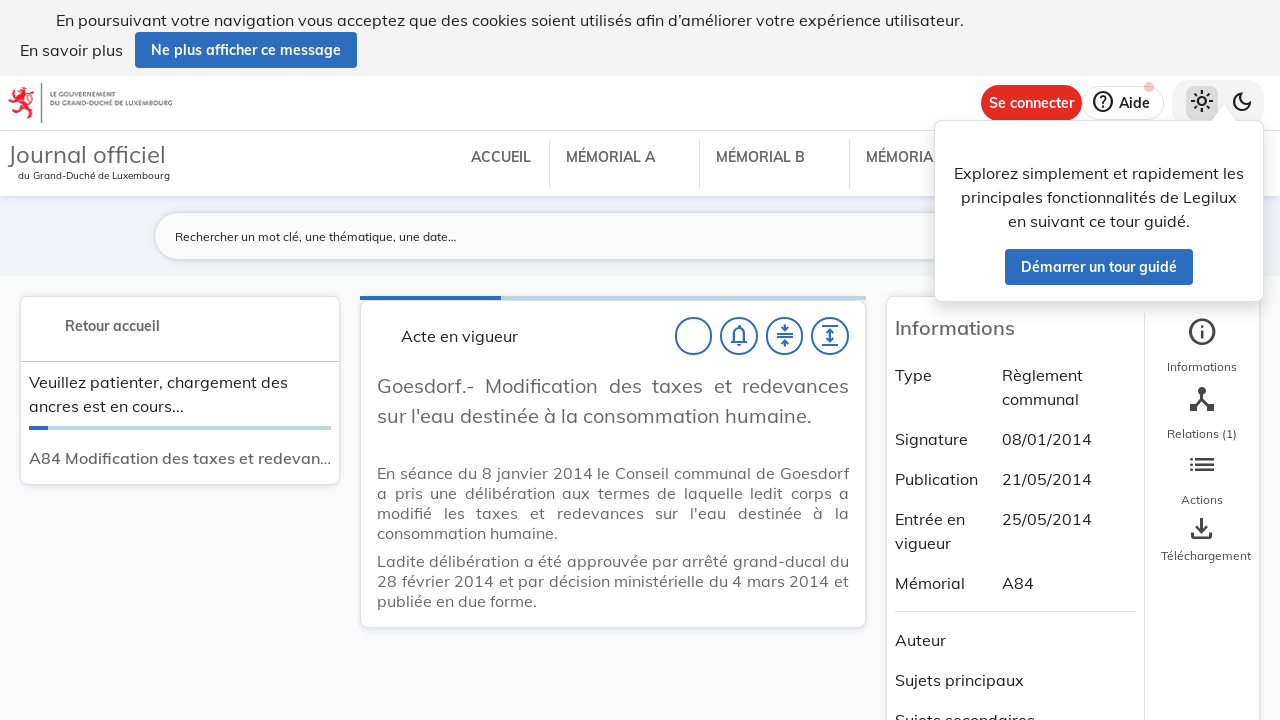

--- FILE ---
content_type: text/html
request_url: https://legilux.public.lu/filestore/eli/etat/leg/rc/2014/01/08/n7/jo/fr/html/eli-etat-leg-rc-2014-01-08-n7-jo-fr-html.html
body_size: -1031
content:
<?xml version="1.0" encoding="UTF-8"?><html xmlns="http://www.w3.org/1999/xhtml" xmlns:akoma="http://docs.oasis-open.org/legaldocml/ns/akn/3.0/CSD13" xmlns:scl="http://www.scl.lu" xmlns:m="http://www.w3.org/1998/Math/MathML"><head><meta xmlns:fo="http://www.w3.org/1999/XSL/Format" xmlns:axf="http://www.antennahouse.com/names/XSL/Extensions" content="text/html; charset=utf-8" http-equiv="content-type"/><meta xmlns:fo="http://www.w3.org/1999/XSL/Format" xmlns:axf="http://www.antennahouse.com/names/XSL/Extensions" content="" name="version"/><title>Journal officiel du Grand-Duché de Luxembourg</title><link rel="stylesheet" href="https://data.legilux.public.lu/resources/css/daily.css"/><link href="https://www.w3schools.com/w3css/4/w3.css" rel="stylesheet"/><link href="https://cdnjs.cloudflare.com/ajax/libs/font-awesome/4.7.0/css/font-awesome.min.css" rel="stylesheet"/><style id="legilux-styling">
                    @font-face {
                        font-family: "Arrows tfb";
                        src: url("https://data.legilux.public.lu/resources/ttf/Arrowstfb.ttf");
                        src: url("https://data.legilux.public.lu/resources/ttf/Arrowstfb.ttf") format("truetype");
                        font-display: swap;
                    }
                    .rotate {
                        height:200px;
                        margin-right: -10em;
                        margin-left: -10em;
                        /* FF3.5+ */
                        -moz-transform: rotate(-90.0deg);
                        /* Opera 10.5 */
                        -o-transform: rotate(-90.0deg);
                        /* Saf3.1+, Chrome */
                        -webkit-transform: rotate(-90.0deg);
                        /* IE6,IE7 */
                        filter: progid: DXImageTransform.Microsoft.BasicImage(rotation=0.083);
                        /* IE8 */
                        -ms-filter: "progid:DXImageTransform.Microsoft.BasicImage(rotation=0.083)";
                        /* Standard */
                        transform: rotate(-90.0deg);
                    }
                    a.noteCall {
                        text-decoration: none!important;
                        cursor: pointer;
                    }
                    .Segoe {
                        font-family: Segoe UI symbol;
                    }
                    .Arrowstfb {
                    font-family: Arrows tfb;
                    }
                    .ArialUnicodeMS {
                    font-family: Arial Unicode MS;
                    }
                    .Verdana {
                    font-family: Verdana;
                    }
                    .CourierNew {
                    font-family: Courier New;
                    }
                    .img-center {
                    display: flex;
                    justify-content: center; /* centre horizontalement */
                    align-items: center;     /* centre verticalement */
                    }
                </style>
<!-- METAS START -->
<script type="application/ld+json">
{
  "@context" : "http://schema.org/",
  "legislationPassedBy" : "Grand-Duché de Luxembourg",
  "@type" : "Legislation",
  "@id" : "http://data.legilux.public.lu/eli/etat/leg/rc/2014/01/08/n7/jo",
  "legislationDate" : "2014-01-08",
  "legislationIdentifier" : "2014A1379I",
  "legislationLegalForce" : {
    "@id" : "https://schema.org/InForce"
  },
  "datePublished" : "2014-05-21",
  "legislationType" : "règlement communal",
  "name" : "Modification des taxes et redevances sur l'eau destinée à la consommation humaine.",
  "alternateName" : "Taxes et redevances sur l'eau destinée à la consommation",
  "license" : "http://creativecommons.org/licenses/by/4.0/",
  "publisher" : "http://data.legilux.public.lu/resource/authority/legal-institution/ME",
  "copyrightHolder" : "État",
  "legislationResponsible" : [ {
    "@id" : "http://data.legilux.public.lu/resource/authority/legal-institution/MI",
    "@type" : "Organization",
    "name" : "Affaires intérieures"
  } ],
  "isPartOf" : [ {
    "@id" : "http://data.legilux.public.lu/eli/etat/leg/memorial/2014/a84",
    "@type" : "Legislation"
  } ],
  "temporalCoverage" : "2014-05-25",
  "keywords" : "Règlement communal, Goesdorf",
  "encoding" : [ {
    "@type" : "LegislationObject",
    "fileFormat" : "http://publications.europa.eu/resource/authority/file-type/HTML",
    "contentUrl" : "http://data.legilux.public.lu/filestore/eli/etat/leg/rc/2014/01/08/n7/jo/fr/html/eli-etat-leg-rc-2014-01-08-n7-jo-fr-html.html"
  } ]
}
</script>
<meta about="http://data.legilux.public.lu/eli/etat/leg/rc/2014/01/08/n7/jo" typeof="http://data.europa.eu/eli/ontology#LegalResource" />
<meta about="http://data.legilux.public.lu/eli/etat/leg/rc/2014/01/08/n7/jo" property="http://data.europa.eu/eli/ontology#date_document" content="2014-01-08" datatype="http://www.w3.org/2001/XMLSchema#date" />
<meta about="http://data.legilux.public.lu/eli/etat/leg/rc/2014/01/08/n7/jo" property="http://data.europa.eu/eli/ontology#date_publication" content="2014-05-21" datatype="http://www.w3.org/2001/XMLSchema#date" />
<meta about="http://data.legilux.public.lu/eli/etat/leg/rc/2014/01/08/n7/jo" property="http://data.europa.eu/eli/ontology#is_about" resource="http://data.legilux.public.lu/resource/authority/legal-subject/918" />
<meta about="http://data.legilux.public.lu/eli/etat/leg/rc/2014/01/08/n7/jo" property="http://data.europa.eu/eli/ontology#is_about" resource="http://data.legilux.public.lu/resource/authority/legal-subject/377" />
<meta about="http://data.legilux.public.lu/eli/etat/leg/rc/2014/01/08/n7/jo" property="http://data.europa.eu/eli/ontology#is_member_of" resource="http://data.legilux.public.lu/eli/etat/leg/rc/2014/01/08/n7" />
<meta about="http://data.legilux.public.lu/eli/etat/leg/rc/2014/01/08/n7/jo" property="http://data.europa.eu/eli/ontology#is_realized_by" resource="http://data.legilux.public.lu/eli/etat/leg/rc/2014/01/08/n7/jo/fr" />
<meta about="http://data.legilux.public.lu/eli/etat/leg/rc/2014/01/08/n7/jo" property="http://data.europa.eu/eli/ontology#responsibility_of_agent" resource="http://data.legilux.public.lu/resource/authority/legal-institution/MI" />
<meta about="http://data.legilux.public.lu/eli/etat/leg/rc/2014/01/08/n7/jo" property="http://data.europa.eu/eli/ontology#type_document" resource="http://data.legilux.public.lu/resource/authority/resource-type/RC" />
<meta about="http://data.legilux.public.lu/eli/etat/leg/rc/2014/01/08/n7/jo/fr" typeof="http://data.europa.eu/eli/ontology#LegalExpression" />
<meta about="http://data.legilux.public.lu/eli/etat/leg/rc/2014/01/08/n7/jo/fr" property="http://data.europa.eu/eli/ontology#is_embodied_by" resource="http://data.legilux.public.lu/eli/etat/leg/rc/2014/01/08/n7/jo/fr/html" />
<meta about="http://data.legilux.public.lu/eli/etat/leg/rc/2014/01/08/n7/jo/fr" property="http://data.europa.eu/eli/ontology#is_embodied_by" resource="http://data.legilux.public.lu/eli/etat/leg/rc/2014/01/08/n7/jo/fr/docx" />
<meta about="http://data.legilux.public.lu/eli/etat/leg/rc/2014/01/08/n7/jo/fr" property="http://data.europa.eu/eli/ontology#is_embodied_by" resource="http://data.legilux.public.lu/eli/etat/leg/rc/2014/01/08/n7/jo/fr/xml" />
<meta about="http://data.legilux.public.lu/eli/etat/leg/rc/2014/01/08/n7/jo/fr" property="http://data.europa.eu/eli/ontology#is_embodied_by" resource="http://data.legilux.public.lu/eli/etat/leg/rc/2014/01/08/n7/jo/fr/pdf" />
<meta about="http://data.legilux.public.lu/eli/etat/leg/rc/2014/01/08/n7/jo/fr" property="http://data.europa.eu/eli/ontology#title" content="Modification des taxes et redevances sur l'eau destinée à la consommation humaine." xml:lang="fr" />
<meta about="http://data.legilux.public.lu/eli/etat/leg/rc/2014/01/08/n7/jo/fr" property="http://data.europa.eu/eli/ontology#title_alternative" content="Taxes et redevances sur l'eau destinée à la consommation" xml:lang="fr" />
<meta about="http://data.legilux.public.lu/eli/etat/leg/rc/2014/01/08/n7/jo/fr/html" typeof="http://data.europa.eu/eli/ontology#Format" />
<meta about="http://data.legilux.public.lu/eli/etat/leg/rc/2014/01/08/n7/jo/fr/html" property="http://data.europa.eu/eli/ontology#format" resource="http://www.iana.org/assignments/media-types/text/html" />
<meta about="http://data.legilux.public.lu/eli/etat/leg/rc/2014/01/08/n7/jo/fr/html" property="http://data.europa.eu/eli/ontology#licence" resource="http://creativecommons.org/licenses/by/4.0/" />
<meta about="http://data.legilux.public.lu/eli/etat/leg/rc/2014/01/08/n7/jo/fr/html" property="http://data.europa.eu/eli/ontology#publisher_agent" resource="http://data.legilux.public.lu/resource/authority/legal-institution/ME" />
<meta about="http://data.legilux.public.lu/eli/etat/leg/rc/2014/01/08/n7/jo/fr/html" property="http://data.europa.eu/eli/ontology#rightsholder_agent" resource="http://data.legilux.public.lu/resource/authority/legal-institution/ME" />
<!-- METAS END -->


<script type="text/javascript" src="/ruxitagentjs_ICANfqrtux_10327251022105625.js" data-dtconfig="app=ea7c4b59f27d43eb|cuc=jwrw965o|owasp=1|mel=100000|featureHash=ICANfqrtux|lastModification=1767226922036|tp=500,50,0|rdnt=1|uxrgce=1|srbbv=2|agentUri=/ruxitagentjs_ICANfqrtux_10327251022105625.js|reportUrl=/rb_bf71015zpp|rid=RID_369011902|rpid=582464566|domain=public.lu"></script></head><body class="rich-text rich-text-main"><p style="display: none;" aria-hidden="true">Le contenu de la version HTML du Journal officiel                    luxembourgeois est identique à la version PDF.
                </p><!--HTML generation v5.1. (13/11/2018)-->
<div class="richtext_act  richtext_hierarchicalStructure"><div>
	<h1 id="intituleAct" class="richtext_longTitle  richtext_h1">
			<p style="" class="richtext_p">Goesdorf.- Modification des taxes et redevances sur l'eau destinée à la consommation humaine.</p>
	</h1>
<div xmlns:xalan="http://xml.apache.org/xalan" xmlns:recueil="http://www.scl.lu/recueil" class="richtext_body  richtext_bodyType">
          <div class="richtext_alinea"><p style="" class="richtext_p  ">En séance du 8 janvier 2014 le Conseil communal de Goesdorf a pris une délibération aux termes de laquelle ledit corps a modifié les taxes et redevances sur l'eau destinée à la consommation humaine.</p></div>
          <div class="richtext_alinea"><p style="" class="richtext_p  ">Ladite délibération a été approuvée par arrêté grand-ducal du 28 février 2014 et par décision ministérielle du 4 mars 2014 et publiée en due forme.</p></div>
     </div></div></div><script src="https://data.legilux.public.lu/resources/js/consolidation.js" type="text/javascript"> </script></body></html>
